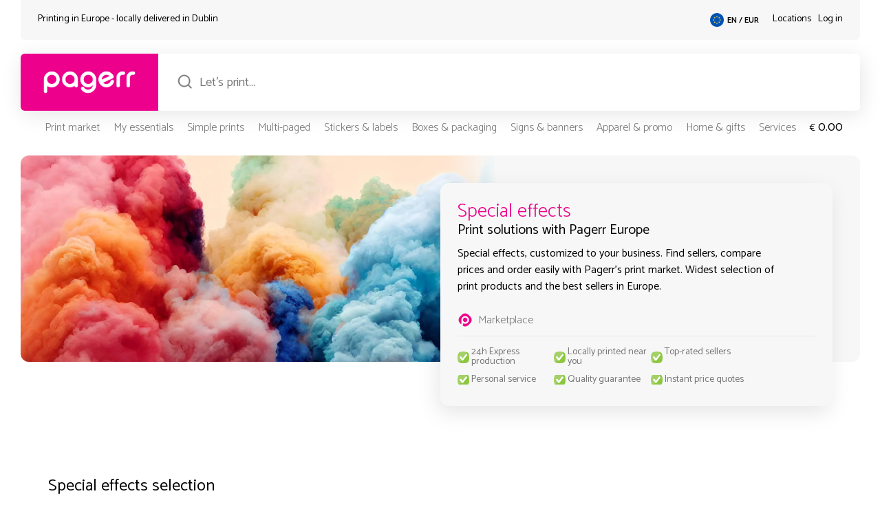

--- FILE ---
content_type: text/html; charset=UTF-8
request_url: https://market.pagerr.net/wp-admin/admin-ajax.php?action=user_ip_fetch
body_size: -107
content:

    <script>
    var pgrVisitorIP = '18.116.234.34';
    var pgrVisitorCountry = 'United States';
    var pgrVisitorState = 'Ohio';
    var pgrVisitorCity = 'Dublin';

    var pgrClientCity = 'Dublin';
    var pgrClientZIP = '10001';
    var pgrClientCountry = 'United States';
    var pgrClientCountryCode = 'US';
    </script>